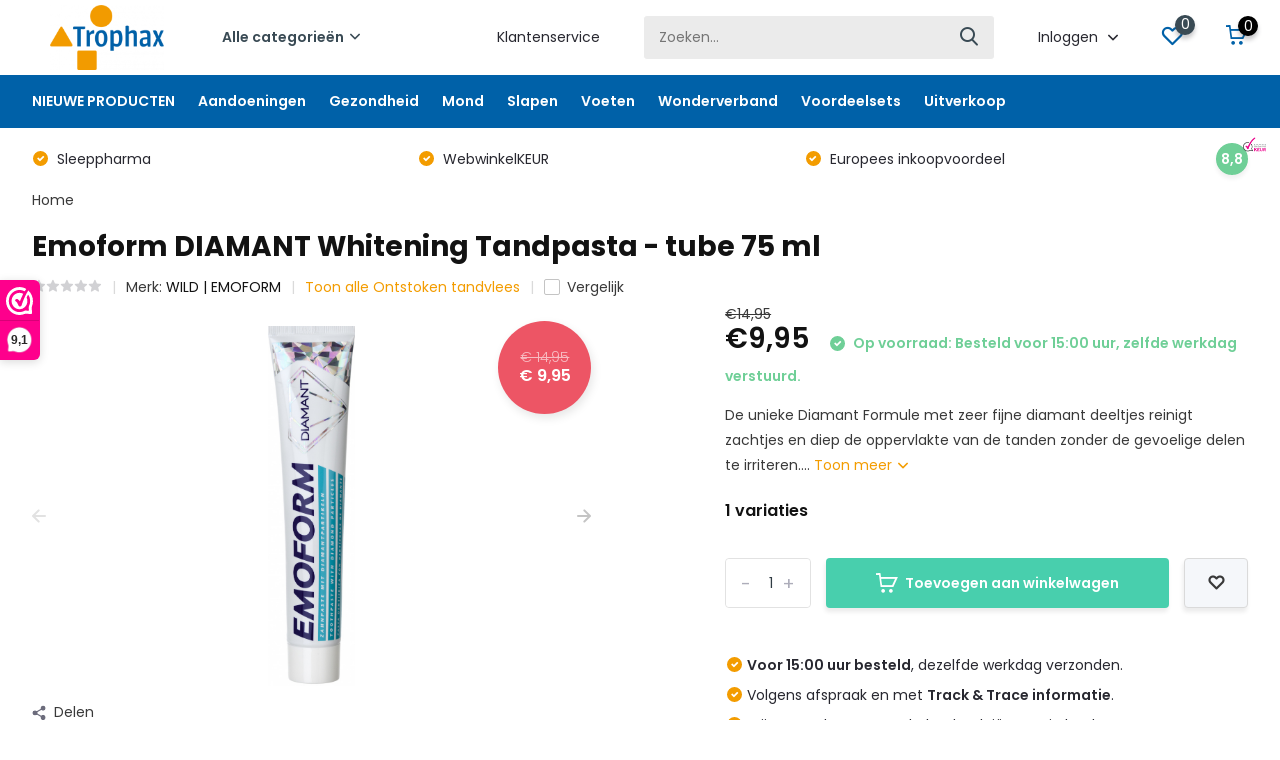

--- FILE ---
content_type: text/html;charset=utf-8
request_url: https://www.trophax.com/emoform-diamant-whitening-tandpasta-copy.html
body_size: 17199
content:
<!doctype html>
<html lang="nl" class="product-page enable-overflow">
	<head>
            <meta charset="utf-8"/>
<!-- [START] 'blocks/head.rain' -->
<!--

  (c) 2008-2026 Lightspeed Netherlands B.V.
  http://www.lightspeedhq.com
  Generated: 01-02-2026 @ 09:54:42

-->
<link rel="canonical" href="https://www.trophax.com/emoform-diamant-whitening-tandpasta-copy.html"/>
<link rel="alternate" href="https://www.trophax.com/index.rss" type="application/rss+xml" title="Nieuwe producten"/>
<meta name="robots" content="noodp,noydir"/>
<meta name="google-site-verification" content="WGL5L2ZQrUxqt0spMV5Dacjj7ZvTKwSYtcvmkwS-Q90"/>
<meta property="og:url" content="https://www.trophax.com/emoform-diamant-whitening-tandpasta-copy.html?source=facebook"/>
<meta property="og:site_name" content="Trophax.com"/>
<meta property="og:title" content="EMOFORM DIAMANT tandpasta - tube 75 ml | Online bestellen"/>
<meta property="og:description" content="De unieke Diamant Formule met zeer fijne diamant deeltjes reinigt zachtjes en diep de oppervlakte van de tanden zonder de gevoelige delen te irriteren. Hier."/>
<meta property="og:image" content="https://cdn.webshopapp.com/shops/246928/files/402197981/wild-emoform-emoform-diamant-whitening-tandpasta-t.jpg"/>
<!--[if lt IE 9]>
<script src="https://cdn.webshopapp.com/assets/html5shiv.js?2025-02-20"></script>
<![endif]-->
<!-- [END] 'blocks/head.rain' -->
		<meta http-equiv="x-ua-compatible" content="ie=edge">
		<title>EMOFORM DIAMANT tandpasta - tube 75 ml | Online bestellen</title>
		<meta name="description" content="De unieke Diamant Formule met zeer fijne diamant deeltjes reinigt zachtjes en diep de oppervlakte van de tanden zonder de gevoelige delen te irriteren. Hier.">
		<meta name="keywords" content="EMOFORM DIAMANT tandpasta">
		<meta name="theme-color" content="#ffffff">
		<meta name="MobileOptimized" content="320">
		<meta name="HandheldFriendly" content="true">
		<meta name="viewport" content="width=device-width, initial-scale=1, initial-scale=1, minimum-scale=1, maximum-scale=1, user-scalable=no">
		<meta name="author" content="https://www.dmws.nl/">
		
		<link rel="preconnect" href="https://fonts.googleapis.com">
		<link rel="dns-prefetch" href="https://fonts.googleapis.com">
				<link rel="preconnect" href="//cdn.webshopapp.com/">
		<link rel="dns-prefetch" href="//cdn.webshopapp.com/">
    
    		<link rel="preload" href="https://fonts.googleapis.com/css?family=Poppins:300,400,500,600,700,800,900%7CPoppins:300,400,500,600,700,800,900&display=swap" as="style">
    <link rel="preload" href="https://cdn.webshopapp.com/shops/246928/themes/171530/assets/owl-carousel-min.css?2026012015335820210105160919" as="style">
    <link rel="preload" href="https://cdn.webshopapp.com/shops/246928/themes/171530/assets/fancybox.css?2026012015335820210105160919" as="style">
    <link rel="preload" href="https://cdn.webshopapp.com/shops/246928/themes/171530/assets/icomoon.css?2026012015335820210105160919" as="style">
    <link rel="preload" href="https://cdn.webshopapp.com/shops/246928/themes/171530/assets/compete.css?2026012015335820210105160919" as="style">
    <link rel="preload" href="https://cdn.webshopapp.com/shops/246928/themes/171530/assets/custom.css?2026012015335820210105160919" as="style">
    
    <link rel="preload" href="https://cdn.webshopapp.com/shops/246928/themes/171530/assets/jquery-3-4-1-min.js?2026012015335820210105160919" as="script">
    <link rel="preload" href="https://cdn.webshopapp.com/shops/246928/themes/171530/assets/jquery-ui.js?2026012015335820210105160919" as="script">
    <link rel="preload" href="https://cdn.webshopapp.com/shops/246928/themes/171530/assets/js-cookie-min.js?2026012015335820210105160919" as="script">
    <link rel="preload" href="https://cdn.webshopapp.com/shops/246928/themes/171530/assets/owl-carousel-min.js?2026012015335820210105160919" as="script">
    <link rel="preload" href="https://cdn.webshopapp.com/shops/246928/themes/171530/assets/fancybox.js?2026012015335820210105160919" as="script">
    <link rel="preload" href="https://cdn.webshopapp.com/shops/246928/themes/171530/assets/lazyload.js?2026012015335820210105160919" as="script">
    <link rel="preload" href="https://cdn.webshopapp.com/assets/gui.js?2025-02-20" as="script">
    <link rel="preload" href="https://cdn.webshopapp.com/shops/246928/themes/171530/assets/script.js?2026012015335820210105160919" as="script">
    <link rel="preload" href="https://cdn.webshopapp.com/shops/246928/themes/171530/assets/custom.js?2026012015335820210105160919" as="script">
        
    <link href="https://fonts.googleapis.com/css?family=Poppins:300,400,500,600,700,800,900%7CPoppins:300,400,500,600,700,800,900&display=swap" rel="stylesheet" type="text/css">
    <link rel="stylesheet" href="https://cdn.webshopapp.com/shops/246928/themes/171530/assets/owl-carousel-min.css?2026012015335820210105160919" type="text/css">
    <link rel="stylesheet" href="https://cdn.webshopapp.com/shops/246928/themes/171530/assets/fancybox.css?2026012015335820210105160919" type="text/css">
    <link rel="stylesheet" href="https://cdn.webshopapp.com/shops/246928/themes/171530/assets/icomoon.css?2026012015335820210105160919" type="text/css">
    <link rel="stylesheet" href="https://cdn.webshopapp.com/shops/246928/themes/171530/assets/compete.css?2026012015335820210105160919" type="text/css">
    <link rel="stylesheet" href="https://cdn.webshopapp.com/shops/246928/themes/171530/assets/custom.css?2026012015335820210105160919" type="text/css">
    
    <script src="https://cdn.webshopapp.com/shops/246928/themes/171530/assets/jquery-3-4-1-min.js?2026012015335820210105160919"></script>

		<link rel="icon" type="image/x-icon" href="https://cdn.webshopapp.com/shops/246928/themes/171530/v/600062/assets/favicon.ico?20210321182022">
		<link rel="apple-touch-icon" href="https://cdn.webshopapp.com/shops/246928/themes/171530/v/600062/assets/favicon.ico?20210321182022">
    
    <meta name="msapplication-config" content="https://cdn.webshopapp.com/shops/246928/themes/171530/assets/browserconfig.xml?2026012015335820210105160919">
<meta property="og:title" content="EMOFORM DIAMANT tandpasta - tube 75 ml | Online bestellen">
<meta property="og:type" content="website"> 
<meta property="og:site_name" content="Trophax.com">
<meta property="og:url" content="https://www.trophax.com/">
<meta property="og:image" content="https://cdn.webshopapp.com/shops/246928/files/402197981/1000x1000x2/wild-emoform-emoform-diamant-whitening-tandpasta-t.jpg">
<meta name="twitter:title" content="EMOFORM DIAMANT tandpasta - tube 75 ml | Online bestellen">
<meta name="twitter:description" content="De unieke Diamant Formule met zeer fijne diamant deeltjes reinigt zachtjes en diep de oppervlakte van de tanden zonder de gevoelige delen te irriteren. Hier.">
<meta name="twitter:site" content="Trophax.com">
<meta name="twitter:card" content="https://cdn.webshopapp.com/shops/246928/themes/171530/assets/logo.png?20250804161213">
<meta name="twitter:image" content="https://cdn.webshopapp.com/shops/246928/themes/171530/v/599433/assets/big-block-bg.jpg?20210320155756">
<script type="application/ld+json">
  [
        {
      "@context": "http://schema.org",
      "@type": "Product", 
      "name": "WILD | EMOFORM Emoform DIAMANT Whitening Tandpasta - tube 75 ml",
      "url": "https://www.trophax.com/emoform-diamant-whitening-tandpasta-copy.html",
      "brand": {
        "@type": "Brand",
        "name": "WILD | EMOFORM"
      },      "description": "De unieke Diamant Formule met zeer fijne diamant deeltjes reinigt zachtjes en diep de oppervlakte van de tanden zonder de gevoelige delen te irriteren. Hier.",      "image": "https://cdn.webshopapp.com/shops/246928/files/402197981/300x250x2/wild-emoform-emoform-diamant-whitening-tandpasta-t.jpg",      "gtin13": "7611841701396",      "mpn": "900620-1",      "sku": "7611841701396",      "offers": {
        "@type": "Offer",
        "price": "9.95",        "url": "https://www.trophax.com/emoform-diamant-whitening-tandpasta-copy.html",
        "priceValidUntil": "2027-02-01",
        "priceCurrency": "EUR",
          "availability": "https://schema.org/InStock",
          "inventoryLevel": "10"
              }
          },
        {
      "@context": "http://schema.org/",
      "@type": "Organization",
      "url": "https://www.trophax.com/",
      "name": "Trophax.com",
      "legalName": "Trophax.com",
      "description": "De unieke Diamant Formule met zeer fijne diamant deeltjes reinigt zachtjes en diep de oppervlakte van de tanden zonder de gevoelige delen te irriteren. Hier.",
      "logo": "https://cdn.webshopapp.com/shops/246928/themes/171530/assets/logo.png?20250804161213",
      "image": "https://cdn.webshopapp.com/shops/246928/themes/171530/v/599433/assets/big-block-bg.jpg?20210320155756",
      "contactPoint": {
        "@type": "ContactPoint",
        "contactType": "Customer service",
        "telephone": "+3120-8225110"
      },
      "address": {
        "@type": "PostalAddress",
        "streetAddress": "Olympiadelaan 32, Amstelveen",
        "addressLocality": "Postbus 995, 1180 AZ  Amstelveen - The Netherlands",
        "postalCode": "&lt;b&gt;Postadres:&lt;/b&gt;",
        "addressCountry": "NL"
      }
      ,
      "aggregateRating": {
          "@type": "AggregateRating",
          "bestRating": "10",          "worstRating": "1",
          "ratingValue": "WebwinkelKEUR",          "reviewCount": "9,1",          "url":"https://www.webwinkelkeur.nl/webshop/Trophax_1202704"
      }
         
    },
    { 
      "@context": "http://schema.org", 
      "@type": "WebSite", 
      "url": "https://www.trophax.com/", 
      "name": "Trophax.com",
      "description": "De unieke Diamant Formule met zeer fijne diamant deeltjes reinigt zachtjes en diep de oppervlakte van de tanden zonder de gevoelige delen te irriteren. Hier.",
      "author": [
        {
          "@type": "Organization",
          "url": "https://www.dmws.nl/",
          "name": "DMWS B.V.",
          "address": {
            "@type": "PostalAddress",
            "streetAddress": "Klokgebouw 195 (Strijp-S)",
            "addressLocality": "Eindhoven",
            "addressRegion": "NB",
            "postalCode": "5617 AB",
            "addressCountry": "NL"
          }
        }
      ]
    }
  ]
</script>    
	</head>
	<body>
    <ul class="hidden-data hidden"><li>246928</li><li>171530</li><li>nee</li><li>nl</li><li>live</li><li>Info//Trophax/com</li><li>https://www.trophax.com/</li></ul><header id="top" class="scroll-active"><div class="top-wrap fixed default"><section class="main pos-r"><div class="container pos-r"><div class="d-flex align-center justify-between"><div class="d-flex align-center"><div id="mobile-menu-btn" class="d-none show-1000"><div class="hamburger"><span></span><span></span><span></span><span></span></div></div><a href="https://www.trophax.com/account/login/" class="hidden show-575-flex"><i class="icon-login"></i></a><div id="logo" class="d-flex align-center"><a href="https://www.trophax.com/" accesskey="h"><img class="hide-1000 desktop-logo" src="https://cdn.webshopapp.com/shops/246928/themes/171530/assets/logo.png?20250804161213" alt="Trophax.com" height="75" width="150" /><img class="d-none show-1000 mobile-logo" src="https://cdn.webshopapp.com/shops/246928/themes/171530/v/599339/assets/logo-mobile.png?20210320151238" alt="Trophax.com" height="75" width="150" /></a><div id="catbtn" class="hide-1000 btn-wrap"><a href="https://www.trophax.com/catalog/" class="btn">Alle categorieën <i class="icon-arrow-down"></i></a><div class="categorymenu"><div class="wrap d-flex"><ul class="maincategories"><li data-attribute="nieuwe-producten"><a href="https://www.trophax.com/nieuwe-producten/">NIEUWE PRODUCTEN <i class="icon-arrow-right"></i></a></li><li data-attribute="aandoeningen"><a href="https://www.trophax.com/aandoeningen/">Aandoeningen <i class="icon-arrow-right"></i></a></li><li data-attribute="gezondheid"><a href="https://www.trophax.com/gezondheid/">Gezondheid <i class="icon-arrow-right"></i></a></li><li data-attribute="mond"><a href="https://www.trophax.com/mond/">Mond <i class="icon-arrow-right"></i></a></li><li data-attribute="slapen"><a href="https://www.trophax.com/slapen/">Slapen <i class="icon-arrow-right"></i></a></li><li data-attribute="voeten"><a href="https://www.trophax.com/voeten/">Voeten <i class="icon-arrow-right"></i></a></li><li data-attribute="wonderverband"><a href="https://www.trophax.com/wonderverband/">Wonderverband <i class="icon-arrow-right"></i></a></li><li data-attribute="voordeelsets"><a href="https://www.trophax.com/voordeelsets/">Voordeelsets <i class="icon-arrow-right"></i></a></li><li><a href="https://www.trophax.com/catalog/" class="more">Bekijk alle categorieën</a></li></ul><div class="subcategories"><div class="wrapper" data-category="nieuwe-producten"><h4>NIEUWE PRODUCTEN</h4></div><div class="wrapper" data-category="aandoeningen"><h4>Aandoeningen</h4><ul><li class="sub"><a href="https://www.trophax.com/aandoeningen/snurken-apneu/">Snurken &amp; Apneu</a></li></ul><ul><li class="sub"><a href="https://www.trophax.com/aandoeningen/tandenknarsen-bruxisme/">Tandenknarsen | Bruxisme</a></li></ul><ul><li class="sub"><a href="https://www.trophax.com/aandoeningen/gevoelige-tanden/">Gevoelige tanden</a></li></ul><ul><li class="sub"><a href="https://www.trophax.com/aandoeningen/ontstoken-tandvlees/">Ontstoken tandvlees</a></li></ul><ul><li class="sub"><a href="https://www.trophax.com/aandoeningen/zweetvoeten/">Zweetvoeten</a></li></ul><ul><li class="sub"><a href="https://www.trophax.com/aandoeningen/ademhalingsproblemen/">Ademhalingsproblemen</a></li></ul><ul><li class="sub"><a href="https://www.trophax.com/aandoeningen/wonden-bij-mens-en-dier/">Wonden bij Mens en Dier</a></li></ul></div><div class="wrapper" data-category="gezondheid"><h4>Gezondheid</h4><ul><li class="sub"><a href="https://www.trophax.com/gezondheid/zoutinhalator/">Zoutinhalator</a></li></ul></div><div class="wrapper" data-category="mond"><h4>Mond</h4><ul><li class="sub"><a href="https://www.trophax.com/mond/wild-pharma/">WILD-Pharma</a></li></ul><ul><li class="sub"><a href="https://www.trophax.com/mond/mondverzorging/">Mondverzorging</a></li><ul><li><a href="https://www.trophax.com/mond/mondverzorging/tandpasta/">Tandpasta</a></li><li><a href="https://www.trophax.com/mond/mondverzorging/mondwater/">Mondwater </a></li></ul></ul><ul><li class="sub"><a href="https://www.trophax.com/mond/gebitsbescherming/">Gebitsbescherming</a></li><ul><li><a href="https://www.trophax.com/mond/gebitsbescherming/gebitsbeschermers-universeel/">Gebitsbeschermers universeel</a></li><li><a href="https://www.trophax.com/mond/gebitsbescherming/reiniging-en-onderhoud-sportbitje/">Reiniging en onderhoud sportbitje</a></li><li><a href="https://www.trophax.com/mond/gebitsbescherming/sportbitje-op-maat/">Sportbitje op maat</a></li></ul></ul></div><div class="wrapper" data-category="slapen"><h4>Slapen</h4><ul><li class="sub"><a href="https://www.trophax.com/slapen/snurken/">Snurken</a></li><ul><li><a href="https://www.trophax.com/slapen/snurken/snurkbeugel-self-fit/">Snurkbeugel Self-Fit</a></li><li><a href="https://www.trophax.com/slapen/snurken/snurkbeugel-op-maat/">Snurkbeugel op Maat</a></li><li><a href="https://www.trophax.com/slapen/snurken/anti-snurk-kinband/">Anti-Snurk Kinband</a></li><li><a href="https://www.trophax.com/slapen/snurken/reiniging-snurkbeugel/">Reiniging Snurkbeugel</a></li></ul></ul><ul><li class="sub"><a href="https://www.trophax.com/slapen/tandenknarsen/">Tandenknarsen</a></li><ul><li><a href="https://www.trophax.com/slapen/tandenknarsen/knarsbitje-universeel/">Knarsbitje universeel</a></li><li><a href="https://www.trophax.com/slapen/tandenknarsen/reiniging-en-onderhoud-knarsbitje/">Reiniging en onderhoud knarsbitje</a></li><li><a href="https://www.trophax.com/slapen/tandenknarsen/knarsbitjecom-op-maat/">Knarsbitje.com op maat</a></li></ul></ul></div><div class="wrapper" data-category="voeten"><h4>Voeten</h4><ul><li class="sub"><a href="https://www.trophax.com/voeten/zweetvoeten-spray/">Zweetvoeten Spray</a></li></ul><ul><li class="sub"><a href="https://www.trophax.com/voeten/zweetvoeten/">Zweetvoeten</a></li></ul></div><div class="wrapper" data-category="wonderverband"><h4>Wonderverband</h4></div><div class="wrapper" data-category="voordeelsets"><h4>Voordeelsets</h4></div><div class="wrapper" data-category="uitverkoop"><h4>Uitverkoop</h4></div></div></div></div></div></div></div><div class="d-flex align-center justify-end top-nav"><a href="/service/" class="hide-1000">Klantenservice</a><div id="showSearch" class="hide-575"><input type="search" value="" placeholder="Zoeken..."><button type="submit" title="Zoeken" disabled="disabled"><i class="icon-search"></i></button></div><div class="login with-drop hide-575"><a href="https://www.trophax.com/account/login/"><span>Inloggen <i class="icon-arrow-down"></i></span></a><div class="dropdown"><form method="post" id="formLogin" action="https://www.trophax.com/account/loginPost/?return=https://www.trophax.com/emoform-diamant-whitening-tandpasta-copy.html"><h3>Inloggen</h3><p>Maak bestellen nóg makkelijker!</p><div><label for="formLoginEmail">E-mailadres<span class="c-negatives">*</span></label><input type="email" id="formLoginEmail" name="email" placeholder="E-mailadres" autocomplete='email' tabindex=1 required></div><div><label for="formLoginPassword">Wachtwoord</label><a href="https://www.trophax.com/account/password/" class="forgot" tabindex=6>Wachtwoord vergeten?</a><input type="password" id="formLoginPassword" name="password" placeholder="Wachtwoord" autocomplete="current-password" tabindex=2 required></div><div><input type="hidden" name="key" value="cd81b35dad23b01db988ae3dee87ab0f" /><input type="hidden" name="type" value="login" /><button type="submit" onclick="$('#formLogin').submit(); return false;" class="btn" tabindex=3>Inloggen</button></div></form><div><p class="register">Nog geen account? <a href="https://www.trophax.com/account/register/" tabindex=5>Account aanmaken</a></p></div></div></div><div class="favorites"><a href="https://www.trophax.com/account/wishlist/" class="count"><span class="items" data-wishlist-items="">0</span><i class="icon-wishlist"></i></a></div><div class="cart with-drop"><a href="https://www.trophax.com/cart/" class="count"><span>0</span><i class="icon-cart"></i></a><div class="dropdown"><h3>Winkelwagen</h3><i class="icon-close hidden show-575"></i><p>Uw winkelwagen is leeg</p></div></div></div></div></div><div class="search-autocomplete"><div id="searchExpanded"><div class="container pos-r d-flex align-center"><form action="https://www.trophax.com/search/" method="get" id="formSearch"  class="search-form d-flex align-center"  data-search-type="desktop"><span onclick="$(this).closest('form').submit();" title="Zoeken" class="search-icon"><i class="icon-search"></i></span><input type="text" name="q" autocomplete="off"  value="" placeholder="Zoeken" class="standard-input" data-input="desktop"/></form><div class="close hide-575">Sluiten</div></div><div class="overlay hide-575"></div></div><div class="container pos-r"><div id="searchResults" class="results-wrap with-filter with-cats" data-search-type="desktop"><div class="close"><i class="icon-close"></i></div><h4>Categorieën</h4><div class="categories hidden"><ul class="d-flex"></ul></div><div class="d-flex justify-between"><div class="filter-scroll-wrap"><div class="filter-scroll"><div class="subtitle title-font">Filters</div><form data-search-type="desktop"><div class="filter-boxes"><div class="filter-wrap sort"><select name="sort" class="custom-select"></select></div></div><div class="filter-boxes custom-filters"></div></form></div></div><ul class="search-products products-livesearch"></ul></div><div class="more"><a href="#" class="btn accent">Bekijk alle resultaten <span>(0)</span></a></div></div></div></div></section><section id="menu" class="hide-1000 megamenu"><div class="container"><nav class="menu"><ul class="d-flex align-center"><li class="item"><a class="itemLink" href="https://www.trophax.com/nieuwe-producten/" title="NIEUWE PRODUCTEN">NIEUWE PRODUCTEN</a></li><li class="item has-children"><a class="itemLink" href="https://www.trophax.com/aandoeningen/" title="Aandoeningen">Aandoeningen</a><ul class="subnav"><li class="count">8 producten in Aandoeningen</li><li class="subitem"><a class="subitemLink " href="https://www.trophax.com/aandoeningen/snurken-apneu/" title="Snurken &amp; Apneu">Snurken &amp; Apneu</a></li><li class="subitem"><a class="subitemLink " href="https://www.trophax.com/aandoeningen/tandenknarsen-bruxisme/" title="Tandenknarsen | Bruxisme">Tandenknarsen | Bruxisme</a></li><li class="subitem"><a class="subitemLink " href="https://www.trophax.com/aandoeningen/gevoelige-tanden/" title="Gevoelige tanden">Gevoelige tanden</a></li><li class="subitem"><a class="subitemLink " href="https://www.trophax.com/aandoeningen/ontstoken-tandvlees/" title="Ontstoken tandvlees">Ontstoken tandvlees</a></li><li class="subitem"><a class="subitemLink " href="https://www.trophax.com/aandoeningen/zweetvoeten/" title="Zweetvoeten">Zweetvoeten</a></li><li class="subitem"><a class="subitemLink " href="https://www.trophax.com/aandoeningen/ademhalingsproblemen/" title="Ademhalingsproblemen">Ademhalingsproblemen</a></li><li class="subitem"><a class="subitemLink " href="https://www.trophax.com/aandoeningen/wonden-bij-mens-en-dier/" title="Wonden bij Mens en Dier">Wonden bij Mens en Dier</a></li></ul></li><li class="item has-children"><a class="itemLink" href="https://www.trophax.com/gezondheid/" title="Gezondheid">Gezondheid</a><ul class="subnav"><li class="count">1 producten in Gezondheid</li><li class="subitem"><a class="subitemLink " href="https://www.trophax.com/gezondheid/zoutinhalator/" title="Zoutinhalator">Zoutinhalator</a></li></ul></li><li class="item has-children"><a class="itemLink" href="https://www.trophax.com/mond/" title="Mond">Mond</a><ul class="subnav"><li class="count">26 producten in Mond</li><li class="subitem"><a class="subitemLink " href="https://www.trophax.com/mond/wild-pharma/" title="WILD-Pharma">WILD-Pharma</a></li><li class="subitem has-children"><a class="subitemLink " href="https://www.trophax.com/mond/mondverzorging/" title="Mondverzorging">Mondverzorging</a><ul class="subsubnav"><li class="subitem"><a class="subitemLink" href="https://www.trophax.com/mond/mondverzorging/tandpasta/" title="Tandpasta">Tandpasta</a></li><li class="subitem"><a class="subitemLink" href="https://www.trophax.com/mond/mondverzorging/mondwater/" title="Mondwater ">Mondwater </a></li></ul></li><li class="subitem has-children"><a class="subitemLink " href="https://www.trophax.com/mond/gebitsbescherming/" title="Gebitsbescherming">Gebitsbescherming</a><ul class="subsubnav"><li class="subitem"><a class="subitemLink" href="https://www.trophax.com/mond/gebitsbescherming/gebitsbeschermers-universeel/" title="Gebitsbeschermers universeel">Gebitsbeschermers universeel</a></li><li class="subitem"><a class="subitemLink" href="https://www.trophax.com/mond/gebitsbescherming/reiniging-en-onderhoud-sportbitje/" title="Reiniging en onderhoud sportbitje">Reiniging en onderhoud sportbitje</a></li><li class="subitem"><a class="subitemLink" href="https://www.trophax.com/mond/gebitsbescherming/sportbitje-op-maat/" title="Sportbitje op maat">Sportbitje op maat</a></li></ul></li></ul></li><li class="item has-children"><a class="itemLink" href="https://www.trophax.com/slapen/" title="Slapen">Slapen</a><ul class="subnav"><li class="count">41 producten in Slapen</li><li class="subitem has-children"><a class="subitemLink " href="https://www.trophax.com/slapen/snurken/" title="Snurken">Snurken</a><ul class="subsubnav"><li class="subitem"><a class="subitemLink" href="https://www.trophax.com/slapen/snurken/snurkbeugel-self-fit/" title="Snurkbeugel Self-Fit">Snurkbeugel Self-Fit</a></li><li class="subitem"><a class="subitemLink" href="https://www.trophax.com/slapen/snurken/snurkbeugel-op-maat/" title="Snurkbeugel op Maat">Snurkbeugel op Maat</a></li><li class="subitem"><a class="subitemLink" href="https://www.trophax.com/slapen/snurken/anti-snurk-kinband/" title="Anti-Snurk Kinband">Anti-Snurk Kinband</a></li><li class="subitem"><a class="subitemLink" href="https://www.trophax.com/slapen/snurken/reiniging-snurkbeugel/" title="Reiniging Snurkbeugel">Reiniging Snurkbeugel</a></li></ul></li><li class="subitem has-children"><a class="subitemLink " href="https://www.trophax.com/slapen/tandenknarsen/" title="Tandenknarsen">Tandenknarsen</a><ul class="subsubnav"><li class="subitem"><a class="subitemLink" href="https://www.trophax.com/slapen/tandenknarsen/knarsbitje-universeel/" title="Knarsbitje universeel">Knarsbitje universeel</a></li><li class="subitem"><a class="subitemLink" href="https://www.trophax.com/slapen/tandenknarsen/reiniging-en-onderhoud-knarsbitje/" title="Reiniging en onderhoud knarsbitje">Reiniging en onderhoud knarsbitje</a></li><li class="subitem"><a class="subitemLink" href="https://www.trophax.com/slapen/tandenknarsen/knarsbitjecom-op-maat/" title="Knarsbitje.com op maat">Knarsbitje.com op maat</a></li></ul></li></ul></li><li class="item has-children"><a class="itemLink" href="https://www.trophax.com/voeten/" title="Voeten">Voeten</a><ul class="subnav"><li class="count">2 producten in Voeten</li><li class="subitem"><a class="subitemLink " href="https://www.trophax.com/voeten/zweetvoeten-spray/" title="Zweetvoeten Spray">Zweetvoeten Spray</a></li><li class="subitem"><a class="subitemLink " href="https://www.trophax.com/voeten/zweetvoeten/" title="Zweetvoeten">Zweetvoeten</a></li></ul></li><li class="item"><a class="itemLink" href="https://www.trophax.com/wonderverband/" title="Wonderverband">Wonderverband</a></li><li class="item"><a class="itemLink" href="https://www.trophax.com/voordeelsets/" title="Voordeelsets">Voordeelsets</a></li><li class="item"><a class="itemLink" href="https://www.trophax.com/uitverkoop/" title="Uitverkoop">Uitverkoop</a></li></ul></nav></div></section><div id="mobileMenu" class="hide"><div class="wrap"><ul><li class="other"><a href="https://www.trophax.com/nieuwe-producten/" title="NIEUW!" class="itemLink">NIEUW!</a></li><li class="other"><a href="https://www.trophax.com/aandoeningen/" title="Aandoeningen" class="itemLink">Aandoeningen</a></li><li class="other"><a href="https://www.trophax.com/brands/saltpipe/" title="Gezondheid" class="itemLink">Gezondheid</a></li><li class="other"><a href="https://www.trophax.com/mond/" title="Mond" class="itemLink">Mond</a></li><li class="other"><a href="https://www.trophax.com/slapen/" title="Slapen" class="itemLink">Slapen</a></li><li class="other"><a href="https://www.trophax.com/brands/pedifresh-zweetvoeten-spray/" title="Voeten" class="itemLink">Voeten</a></li><li class="other"><a href="https://www.trophax.com/" title="Verband" class="itemLink">Verband</a></li><li class="other"><a href="https://www.trophax.com/voordeelsets/" title="Voordeelsets" class="itemLink">Voordeelsets</a></li><li class="other"><a href="https://www.trophax.com/brands/" title="Merken" class="itemLink">Merken</a></li><li class="other"><a href="/service/">Klantenservice</a></li><li class="other"><a href="https://www.trophax.com/account/login/">Inloggen</a></li></ul></div></div></div><div class="below-main"></div><div class="usps"><div class="container"><div class="d-flex align-center justify-between"><ul class="d-flex align-center usps-slider owl-carousel"><li class="announcement"><a href="https://www.trophax.com/service/about/">A .COMpany for your  <b>health | wellness | well-being</b></a></li><li><i class="icon-check-white"></i>
                                                  Sleeppharma
                                            </li><li><i class="icon-check-white"></i>
                                                  WebwinkelKEUR
                                              </li><li><i class="icon-check-white"></i>
                                                  Europees inkoopvoordeel
                                              </li></ul><ul><li class="feedback-company hide-575"><a href="https://www.webwinkelkeur.nl/webshop/Trophax_1202704" target="_blank"><span>8,8</span><img class="lazy" src="https://cdn.webshopapp.com/shops/246928/themes/171530/assets/lazy-preload.jpg?2026012015335820210105160919" data-src="https://cdn.webshopapp.com/shops/246928/themes/171530/v/599396/assets/feedback-image.png?20210320153725" alt="Feedback widget" height="23" width="23" /></a></li></ul></div></div></div></header><nav class="breadcrumbs"><div class="container"><ol class="d-flex hide-575"><li><a href="https://www.trophax.com/">Home</a></li></ol><ol class="hidden show-575-flex"><li><i class="icon-arrow-right"></i><a href="https://www.trophax.com/">Home</a></li></ol></div></nav><section id="product"><div class="container"><header class="title"><h1>Emoform DIAMANT Whitening Tandpasta - tube 75 ml</h1><div class="meta"><div class="stars"><a href="#reviews"><i class="icon-star-grey"></i><i class="icon-star-grey"></i><i class="icon-star-grey"></i><i class="icon-star-grey"></i><i class="icon-star-grey"></i></a></div><div class="brand">Merk: <a href="https://www.trophax.com/brands/wild-emoform/">WILD | EMOFORM</a></div><div class="link"><a href="https://www.trophax.com/aandoeningen/ontstoken-tandvlees/">Toon alle Ontstoken tandvlees</a></div><div class="check hide-575"><label for="add_compare_134464321" class="compare d-flex align-center"><input class="compare-check" id="add_compare_134464321" type="checkbox" value="" data-add-url="https://www.trophax.com/compare/add/265978045/" data-del-url="https://www.trophax.com/compare/delete/265978045/" data-id="134464321" ><span class="checkmark"></span><i class="icon-check-white"></i> Vergelijk
              </label></div></div></header><article class="content d-flex justify-between"><a href="https://www.trophax.com/account/" class="add-to-wishlist hidden show-575-flex"><i class="icon-wishlist"></i></a><div class="gallery"><div class="featured"><div class="price hide-575"><div class="line-through">€ 14,95</div><div class="current">€ 9,95</div></div><div class="owl-carousel product-img-main"><div class="item"><img class="lazy" height="360" src="https://cdn.webshopapp.com/shops/246928/themes/171530/assets/lazy-preload.jpg?2026012015335820210105160919" data-src="https://cdn.webshopapp.com/shops/246928/files/402197981/wild-emoform-emoform-diamant-whitening-tandpasta-t.jpg" alt="Emoform DIAMANT Whitening Tandpasta - tube 75 ml"></div><div class="item"><img class="lazy" height="360" src="https://cdn.webshopapp.com/shops/246928/themes/171530/assets/lazy-preload.jpg?2026012015335820210105160919" data-src="https://cdn.webshopapp.com/shops/246928/files/402197984/wild-emoform-emoform-diamant-whitening-tandpasta-t.jpg" alt="Emoform DIAMANT Whitening Tandpasta - tube 75 ml"></div><div class="item"><img class="lazy" height="360" src="https://cdn.webshopapp.com/shops/246928/themes/171530/assets/lazy-preload.jpg?2026012015335820210105160919" data-src="https://cdn.webshopapp.com/shops/246928/files/402197986/wild-emoform-emoform-diamant-whitening-tandpasta-t.jpg" alt="Emoform DIAMANT Whitening Tandpasta - tube 75 ml"></div><div class="item"><img class="lazy" height="360" src="https://cdn.webshopapp.com/shops/246928/themes/171530/assets/lazy-preload.jpg?2026012015335820210105160919" data-src="https://cdn.webshopapp.com/shops/246928/files/402197987/wild-emoform-emoform-diamant-whitening-tandpasta-t.jpg" alt="Emoform DIAMANT Whitening Tandpasta - tube 75 ml"></div><div class="item"><img class="lazy" height="360" src="https://cdn.webshopapp.com/shops/246928/themes/171530/assets/lazy-preload.jpg?2026012015335820210105160919" data-src="https://cdn.webshopapp.com/shops/246928/files/402197990/wild-emoform-emoform-diamant-whitening-tandpasta-t.jpg" alt="Emoform DIAMANT Whitening Tandpasta - tube 75 ml"></div><div class="item"><img class="lazy" height="360" src="https://cdn.webshopapp.com/shops/246928/themes/171530/assets/lazy-preload.jpg?2026012015335820210105160919" data-src="https://cdn.webshopapp.com/shops/246928/files/402197982/wild-emoform-emoform-diamant-whitening-tandpasta-t.jpg" alt="Emoform DIAMANT Whitening Tandpasta - tube 75 ml"></div></div><div class="share hide-768"><i class="icon-share"></i> Delen
            <ul class="list-social d-flex align-center"><li class="mail"><a href="/cdn-cgi/l/email-protection#[base64]"><i class="icon-email"></i></a></li><li class="fb"><a href="https://www.facebook.com/sharer/sharer.php?u=https://www.trophax.com/emoform-diamant-whitening-tandpasta-copy.html" target="_blank" rel="noopener"><i class="icon-facebook"></i></a></li><li class="tw"><a href="https://twitter.com/home?status=https://www.trophax.com/emoform-diamant-whitening-tandpasta-copy.html" target="_blank" rel="noopener"><i class="icon-twitter"></i></a></li><li class="whatsapp"><a href="https://api.whatsapp.com/send?text=Emoform DIAMANT Whitening Tandpasta - tube 75 ml%3A+https://www.trophax.com/emoform-diamant-whitening-tandpasta-copy.html" target="_blank" rel="noopener"><i class="icon-whatsapp"></i></a></li></ul></div><div class="product-img-nav d-flex align-center hide-575"><div class="owl-carousel product-thumbs"><div class="item"><img class="lazy" height="81" src="https://cdn.webshopapp.com/shops/246928/themes/171530/assets/lazy-preload.jpg?2026012015335820210105160919" data-src="https://cdn.webshopapp.com/shops/246928/files/402197981/162x162x2/wild-emoform-emoform-diamant-whitening-tandpasta-t.jpg" alt="Emoform DIAMANT Whitening Tandpasta - tube 75 ml"></div><div class="item"><img class="lazy" height="81" src="https://cdn.webshopapp.com/shops/246928/themes/171530/assets/lazy-preload.jpg?2026012015335820210105160919" data-src="https://cdn.webshopapp.com/shops/246928/files/402197984/162x162x2/wild-emoform-emoform-diamant-whitening-tandpasta-t.jpg" alt="Emoform DIAMANT Whitening Tandpasta - tube 75 ml"></div><div class="item"><img class="lazy" height="81" src="https://cdn.webshopapp.com/shops/246928/themes/171530/assets/lazy-preload.jpg?2026012015335820210105160919" data-src="https://cdn.webshopapp.com/shops/246928/files/402197986/162x162x2/wild-emoform-emoform-diamant-whitening-tandpasta-t.jpg" alt="Emoform DIAMANT Whitening Tandpasta - tube 75 ml"></div><div class="item"><img class="lazy" height="81" src="https://cdn.webshopapp.com/shops/246928/themes/171530/assets/lazy-preload.jpg?2026012015335820210105160919" data-src="https://cdn.webshopapp.com/shops/246928/files/402197987/162x162x2/wild-emoform-emoform-diamant-whitening-tandpasta-t.jpg" alt="Emoform DIAMANT Whitening Tandpasta - tube 75 ml"></div><div class="item"><img class="lazy" height="81" src="https://cdn.webshopapp.com/shops/246928/themes/171530/assets/lazy-preload.jpg?2026012015335820210105160919" data-src="https://cdn.webshopapp.com/shops/246928/files/402197990/162x162x2/wild-emoform-emoform-diamant-whitening-tandpasta-t.jpg" alt="Emoform DIAMANT Whitening Tandpasta - tube 75 ml"></div><div class="item"><img class="lazy" height="81" src="https://cdn.webshopapp.com/shops/246928/themes/171530/assets/lazy-preload.jpg?2026012015335820210105160919" data-src="https://cdn.webshopapp.com/shops/246928/files/402197982/162x162x2/wild-emoform-emoform-diamant-whitening-tandpasta-t.jpg" alt="Emoform DIAMANT Whitening Tandpasta - tube 75 ml"></div></div></div></div></div><div class="data"><div class="price"><div class="from"><span>€14,95</span></div><div class="for"><span>€9,95</span><span class="hurry"><i class="icon-check-white"></i>  Op voorraad: Besteld voor 15:00 uur, zelfde werkdag verstuurd.</span></div></div><div class="description">De unieke Diamant Formule met zeer fijne diamant deeltjes reinigt zachtjes en diep de oppervlakte van de tanden zonder de gevoelige delen te irriteren.... <a href="#description">Toon meer <i class="icon-arrow-down"></i></a></div><form action="https://www.trophax.com/cart/add/265978045/" id="product_configure_form" method="post" class="actions d-flex  hide-variant-dropdown"><div class="variations"><div class="heading">1 variaties <span class="light"></span></div></div><input type="hidden" name="bundle_id" id="product_configure_bundle_id" value=""><div class="cart d-flex align-center justify-between big qty-in-btn"><div class="qty"><input type="number" name="quantity" value="1" min="0" /><div class="change"><a href="javascript:;" onclick="updateQuantity('up');" class="up">+</a><a href="javascript:;" onclick="updateQuantity('down');" class="down">-</a></div></div><a href="javascript:;" onclick="$('#product_configure_form').submit();" class="btn addtocart icon hidden show-768-flex" title="Toevoegen aan winkelwagen"><i class="icon-cart"></i> Toevoegen aan winkelwagen</a><a href="javascript:;" onclick="$('#product_configure_form').submit();" class="btn addtocart icon hide-768" title="Toevoegen aan winkelwagen"><i class="icon-cart"></i> Toevoegen aan winkelwagen</a><a href="https://www.trophax.com/account/" class="btn grey icon add-to-wishlist hide-575"></a></div></form><div class="usps"><ul class="list"><li><i class="icon-check-white"></i><b>Voor 15:00 uur besteld</b>, dezelfde werkdag verzonden.</li><li><i class="icon-check-white"></i>Volgens afspraak en met <b>Track & Trace informatie</b>.</li><li><i class="icon-check-white"></i>Wij verzenden naar Nederland, België en Duitsland.</li><li><i class="icon-check-white"></i><b>Vertrouwd online kopen</b>, lid van WebwinkelKEUR.</li></ul></div><div class="check hidden show-575"><label for="add_compare_134464321" class="compare d-flex align-center"><input class="compare-check" id="add_compare_134464321" type="checkbox" value="" data-add-url="https://www.trophax.com/compare/add/265978045/" data-del-url="https://www.trophax.com/compare/delete/265978045/" data-id="134464321" ><span class="checkmark"></span><i class="icon-check-white"></i> Vergelijk
            </label></div></div></article></div><div class="popup gallery-popup"><div class="container d-flex align-center justify-center h-100"><div class="wrap"><i class="icon-close"></i><div class="images-wrap owl-carousel popup-images"><div class="item"><img class="lazy" height="600" width="600" src="https://cdn.webshopapp.com/shops/246928/themes/171530/assets/lazy-preload.jpg?2026012015335820210105160919" data-src="https://cdn.webshopapp.com/shops/246928/files/402197981/wild-emoform-emoform-diamant-whitening-tandpasta-t.jpg" alt="Emoform DIAMANT Whitening Tandpasta - tube 75 ml"></div><div class="item"><img class="lazy" height="600" width="600" src="https://cdn.webshopapp.com/shops/246928/themes/171530/assets/lazy-preload.jpg?2026012015335820210105160919" data-src="https://cdn.webshopapp.com/shops/246928/files/402197984/wild-emoform-emoform-diamant-whitening-tandpasta-t.jpg" alt="Emoform DIAMANT Whitening Tandpasta - tube 75 ml"></div><div class="item"><img class="lazy" height="600" width="600" src="https://cdn.webshopapp.com/shops/246928/themes/171530/assets/lazy-preload.jpg?2026012015335820210105160919" data-src="https://cdn.webshopapp.com/shops/246928/files/402197986/wild-emoform-emoform-diamant-whitening-tandpasta-t.jpg" alt="Emoform DIAMANT Whitening Tandpasta - tube 75 ml"></div><div class="item"><img class="lazy" height="600" width="600" src="https://cdn.webshopapp.com/shops/246928/themes/171530/assets/lazy-preload.jpg?2026012015335820210105160919" data-src="https://cdn.webshopapp.com/shops/246928/files/402197987/wild-emoform-emoform-diamant-whitening-tandpasta-t.jpg" alt="Emoform DIAMANT Whitening Tandpasta - tube 75 ml"></div><div class="item"><img class="lazy" height="600" width="600" src="https://cdn.webshopapp.com/shops/246928/themes/171530/assets/lazy-preload.jpg?2026012015335820210105160919" data-src="https://cdn.webshopapp.com/shops/246928/files/402197990/wild-emoform-emoform-diamant-whitening-tandpasta-t.jpg" alt="Emoform DIAMANT Whitening Tandpasta - tube 75 ml"></div><div class="item"><img class="lazy" height="600" width="600" src="https://cdn.webshopapp.com/shops/246928/themes/171530/assets/lazy-preload.jpg?2026012015335820210105160919" data-src="https://cdn.webshopapp.com/shops/246928/files/402197982/wild-emoform-emoform-diamant-whitening-tandpasta-t.jpg" alt="Emoform DIAMANT Whitening Tandpasta - tube 75 ml"></div></div><div class="owl-carousel popup-images-nav"><div class="item"><img class="lazy" height="81" src="https://cdn.webshopapp.com/shops/246928/themes/171530/assets/lazy-preload.jpg?2026012015335820210105160919" data-src="https://cdn.webshopapp.com/shops/246928/files/402197981/162x162x2/wild-emoform-emoform-diamant-whitening-tandpasta-t.jpg" alt="Emoform DIAMANT Whitening Tandpasta - tube 75 ml"></div><div class="item"><img class="lazy" height="81" src="https://cdn.webshopapp.com/shops/246928/themes/171530/assets/lazy-preload.jpg?2026012015335820210105160919" data-src="https://cdn.webshopapp.com/shops/246928/files/402197984/162x162x2/wild-emoform-emoform-diamant-whitening-tandpasta-t.jpg" alt="Emoform DIAMANT Whitening Tandpasta - tube 75 ml"></div><div class="item"><img class="lazy" height="81" src="https://cdn.webshopapp.com/shops/246928/themes/171530/assets/lazy-preload.jpg?2026012015335820210105160919" data-src="https://cdn.webshopapp.com/shops/246928/files/402197986/162x162x2/wild-emoform-emoform-diamant-whitening-tandpasta-t.jpg" alt="Emoform DIAMANT Whitening Tandpasta - tube 75 ml"></div><div class="item"><img class="lazy" height="81" src="https://cdn.webshopapp.com/shops/246928/themes/171530/assets/lazy-preload.jpg?2026012015335820210105160919" data-src="https://cdn.webshopapp.com/shops/246928/files/402197987/162x162x2/wild-emoform-emoform-diamant-whitening-tandpasta-t.jpg" alt="Emoform DIAMANT Whitening Tandpasta - tube 75 ml"></div><div class="item"><img class="lazy" height="81" src="https://cdn.webshopapp.com/shops/246928/themes/171530/assets/lazy-preload.jpg?2026012015335820210105160919" data-src="https://cdn.webshopapp.com/shops/246928/files/402197990/162x162x2/wild-emoform-emoform-diamant-whitening-tandpasta-t.jpg" alt="Emoform DIAMANT Whitening Tandpasta - tube 75 ml"></div><div class="item"><img class="lazy" height="81" src="https://cdn.webshopapp.com/shops/246928/themes/171530/assets/lazy-preload.jpg?2026012015335820210105160919" data-src="https://cdn.webshopapp.com/shops/246928/files/402197982/162x162x2/wild-emoform-emoform-diamant-whitening-tandpasta-t.jpg" alt="Emoform DIAMANT Whitening Tandpasta - tube 75 ml"></div></div></div></div></div></section><section id="product-content"><nav class="product-navigation hide-1000"><div class="container"><ul><li><a href="#description" class="active">Productomschrijving</a></li><li><a href="#reviews">Reviews</a></li><li><a href="#accessoires">Accessoires</a></li></ul></div></nav><div class="container"><section id="description" class="description d-flex justify-between w-50"><h3 class="hidden show-575">Productomschrijving<i class="icon-arrow-down"></i></h3><div class="desc-wrap"><div class="desc"><h3 class="hide-575">Productomschrijving</h3><div class="wrapper show"><div class="inner"><h2>Emoform DIAMANT Whitening Tandpasta - tube 75 ml</h2><p> </p><h2><img src="https://cdn.webshopapp.com/shops/246928/files/311766252/emoform-diamant-banner.jpg" alt="" width="400" height="132" /></h2><p> </p><h2>Tandpasta met diamant-deeltjes</h2><p>De unieke Diamant Formule met zeer fijne diamant deeltjes reinigt zachtjes en diep de oppervlakte van de tanden zonder de gevoelige delen te irriteren.</p><ul><li>Herstelt zachtjes de originele witheid van de tanden</li><li>Helpt het tandglazuur beschermen en</li><li>versterken dankzij de verrijkte fluoride-formule die gaatjes voorkomen</li><li>Voor een natuurlijk witte glimlach zonder chemische of enzymbleekmiddelen</li></ul><p> </p><h2>EMOFORM DIAMANT tandpasta = NIEUW!</h2><p>In 2019 zijn de bestaande Emoform tandpasta’s (reeds meer dan 80 jaar op de Nederlandse markt verkrijgbaar) vernieuwd en is er een nieuwe versie geïntroduceerd, namelijk de Emoform Diamant met zeer fijngeslepen diamantstukjes. Deze nieuwe tandpasta voldoet niet alleen aan de bestaande eigenschappen maar reinigt ook nog eens het tandglazuur zonder irritaties of aantastingen maar maakt de tanden ook nog eens natuurlijk wit.<br /> </p><h2>Samenstelling EMOFORM® DIAMANT</h2><p>Glycerin, Silica, Propylene Glycol, Xylitol, PEG-8, PEG-40-Hydrogenated Castor Oil, Cocamidopropyl Betaine,Dipotassium Phosphate, Aroma, Sodium Chloride, Cellulose Gum, Rebaudioside A, Sodium Fluoride (1´ppm F), Diamond Powder, C.I. 42090, Limonene, RDA ca. 30, pH ca. 7</p><p> </p><h3>Indicaties:</h3><ul><li>Bij gevoelige tanden.</li><li>Bij gemakkelijk bloedend tandvlees.</li><li>Bij open tandhalzen.<br /> </li></ul><h2>Werking EMOFORM tandpasta:</h2><p>Talrijke studies* hebben bewezen dat kaliumnitraat een zeer effectief middel is tegen gevoelige tandhalzen. Dit gaf de wereldwijd gerespecteerde Amerikaanse voedings- en geneesmiddelen inspectie – de FDS – aanleiding om kaliumnitraat als enig werkzaam middel tegen gevoelige tandhals en tegen warmte-, koude-, zoet-, en zuurgevoeligheid te erkennen.</p><p>Bovendien bevat EMOFORM® hoge concentraties mineraalzouten waardoor plakvorming voorkomen wordt, de tandvleesoppervlakte verhardt, ontstoken en lichtbloedend tandvlees tegengegaan wordt en zodoende parodontitis wordt voorkomen. De hoge concentratie mineraalzouten heeft ook een remmende werking op bacteriëngroei.</p><p>Door de hoge concentratie aan anorganische zouten in EMOFORM®, wordt de pasta licht alkalisch, hetgeen ook invloed heeft op het speeksel. Dit licht alkalisch speeksel neutraliseert de door de bacteriën gevormde zuren die schadelijk zijn voor het gebit en cariës bevorderen.</p><p>De overige stoffen in EMOFORM® zorgen ervoor, dat gebit en tandvlees grondig worden gereinigd, zonder echter daarbij de glazuurlaag aan te tasten.</p><p>In Nederland is EMOFORM® verkrijgbaar in twee soorten, met en zonder fluoride.<br />Kaliumnitraat met fluoride is het enige middel dat door de FDA als werkzaam middel erkend wordt ter behandeling van gevoelige tanden en ter voorkoming van cariës.<br /> </p><h3>Gebruiksaanwijzing EMOFORM tandpasta:</h3><ul><li>Tanden en kiezen met een zachte tot middelharde borstel behandelen, bij voorkeur 3 maal daags na de maaltijd.</li><li>Bij sterke overgevoeligheid kan EMOFORM® met de vinger op het tandvlees worden aangebracht en licht worden ingemasseerd, waarbij met de pasta 1-2 minuten laat intrekken.</li><li>Niet geschikt voor kinderen onder de 12 jaar.<br /><br /> </li></ul><h3>EMOFORM® is verkrijgbaar bij uw drogist, apotheek, reformwinkel en webshops.</h3><p> <br /><sup>* de fabrikant is graag bereid u nadere informatie te verstrekken.</sup></p></div></div></div></div></section><section id="specs" class="w-50 dmws-specs"><h3>Specificaties<i class="icon-arrow-down hidden show-575"></i></h3><div><dl><div><dt>Artikelnummer
                <dd>900620-1</dd></div><div><dt>EAN
                <dd>7611841701396</dd></div></dl><p class="more d-none">Toon meer <i class="icon-arrow-down"></i></p><p class="more hidden">Toon minder <i class="icon-arrow-up-blue"></i></p></div></section><section id="reviews"><h3 class="hidden show-575">Reviews<i class="icon-arrow-down"></i></h3><div class="overview"><h3 class="hide-575">Reviews</h3><div class="rating"><div class="stars"><a href="#reviews"><i class="icon-star-grey"></i><i class="icon-star-grey"></i><i class="icon-star-grey"></i><i class="icon-star-grey"></i><i class="icon-star-grey"></i></a></div><span><strong>0</strong> from <strong>5</strong><span class="light">Based on 0 reviews</span></span></div><a href="https://www.trophax.com/account/review/134464321/" class="btn grey"><i class="icon-pencil"></i> Schrijf je eigen review</a></div><div><p>Er zijn nog geen reviews geschreven over dit product..</p></div></section><section id="share" class="hidden show-575"><h3>Delen<i class="icon-arrow-down"></i></h3><div class="share"><ul class="list-social d-flex align-center"><li class="mail"><a href="/cdn-cgi/l/email-protection#[base64]"><i class="icon-email"></i></a></li><li class="fb"><a href="https://www.facebook.com/sharer/sharer.php?u=https://www.trophax.com/emoform-diamant-whitening-tandpasta-copy.html" target="_blank" rel="noopener"><i class="icon-facebook"></i></a></li><li class="tw"><a href="https://twitter.com/home?status=https://www.trophax.com/emoform-diamant-whitening-tandpasta-copy.html" target="_blank" rel="noopener"><i class="icon-twitter"></i></a></li><li class="whatsapp"><a href="https://api.whatsapp.com/send?text=Emoform DIAMANT Whitening Tandpasta - tube 75 ml%3A+https://www.trophax.com/emoform-diamant-whitening-tandpasta-copy.html" target="_blank" rel="noopener"><i class="icon-whatsapp"></i></a></li></ul></div></section></div></section><section id="accessoires" class="mb-0"><div class="container d-flex align-center"><div class="content"><h3>Meteen mee bestellen, scheelt verzendkosten.</h3><p>Maak je aankoop  compleet</p></div><div class="slider-wrap"><div class="slider-articles plain" data-items=2><div class="article" data-url="https://www.trophax.com/emoform-sensitive-tandpasta.html"><a href="https://www.trophax.com/emoform-sensitive-tandpasta.html"><img class="owl-lazy lazy" data-src="https://cdn.webshopapp.com/shops/246928/files/444619470/170x120x2/image.jpg" alt="Emoform SENSITIVE Tandpasta met Fluor bij gevoelig tandvlees" height="130" width="185"></a><div class="description"><a href="https://www.trophax.com/emoform-sensitive-tandpasta.html" class="title">Emoform SENSITIVE Tandpasta met Fluor bij gevoelig tandvlees</a><div class="price d-flex align-center justify-center"><span class="current">€ 12,95</span></div></div><div class="actions d-flex justify-end"><!--               <div class="choose-variant"><select name="choose_variant" id="choose_variant"></select></div> --><a href="cart/add/212830142" class="btn addtocart"><i class="icon-cart"></i></a></div></div><div class="article" data-url="https://www.trophax.com/gum-care-tandpasta-tandvleesproblemen.html"><a href="https://www.trophax.com/gum-care-tandpasta-tandvleesproblemen.html"><img class="owl-lazy lazy" data-src="https://cdn.webshopapp.com/shops/246928/files/444619638/170x120x2/image.jpg" alt="Emoform GUM CARE Tandpasta zonder Fluor  bij tandvleesproblemen" height="130" width="185"></a><div class="description"><a href="https://www.trophax.com/gum-care-tandpasta-tandvleesproblemen.html" class="title">Emoform GUM CARE Tandpasta zonder Fluor  bij tandvleesproblemen</a><div class="price d-flex align-center justify-center"><span class="current">€ 12,95</span></div></div><div class="actions d-flex justify-end"><!--               <div class="choose-variant"><select name="choose_variant" id="choose_variant"></select></div> --><a href="cart/add/237639792" class="btn addtocart"><i class="icon-cart"></i></a></div></div></div></div></div></section><section id="add-to-cart" class="hide-575"><div class="container"><div class="product-wrap d-flex align-center justify-between"><div class="img"><img class="lazy" src="https://cdn.webshopapp.com/shops/246928/themes/171530/assets/lazy-preload.jpg?2026012015335820210105160919" data-src="https://cdn.webshopapp.com/shops/246928/files/402197981/image.jpg" alt="Emoform DIAMANT Whitening Tandpasta - tube 75 ml" height="120" width="120"></div><div class="price"><div class="from">€ 14,95</div><div class="for">€ 9,95</div></div><div class="text"><div class="title">Emoform DIAMANT Whitening Tandpasta - tube 75 ml</div><span class="stock hurry"><i class="icon-check-white"></i>  Op voorraad: Besteld voor 15:00 uur, zelfde werkdag verstuurd.</span></div><a href="javascript:;" onclick="$('#product_configure_form').submit();" class="btn addtocart icon" title="Toevoegen aan winkelwagen"><i class="icon-cart"></i> Toevoegen aan winkelwagen</a></div></div></section><section class="lastviewed mb-0"><div class="container"><h3 class="">Recent bekeken artikelen</h3><div class="slider-wrap pos-r"><div class="owl-carousel slider-recent-products"><a href="https://www.trophax.com/emoform-diamant-whitening-tandpasta-copy.html" class="product-short d-flex align-center" data-id="134464321"><div class="img"><img class="lazy" src="https://cdn.webshopapp.com/shops/246928/themes/171530/assets/lazy-preload.jpg?2026012015335820210105160919" data-src="https://cdn.webshopapp.com/shops/246928/files/402197981/340x260x2/image.jpg" alt="Emoform DIAMANT Whitening Tandpasta - tube 75 ml" width="170" height="130" /></div><div class="title">Emoform DIAMANT Whitening Tandpasta - tube 75 ml</div><div class="price d-flex align-center"><span class="prev">€ 14,95</span><span class="current">€ 9,95</span></div></a></div><div class="shadows d-flex"></div></div></div></section><script data-cfasync="false" src="/cdn-cgi/scripts/5c5dd728/cloudflare-static/email-decode.min.js"></script><script type="text/javascript">
  jQuery(function ($) {
    $.fn.hScroll = function (amount) {
    	amount = amount || 120;
      $(this).bind("DOMMouseScroll mousewheel", function (event) {
        var oEvent = event.originalEvent, 
        direction = oEvent.detail ? oEvent.detail * -amount : oEvent.wheelDelta, 
        position = $(this).scrollLeft();
        position += direction > 0 ? -amount : amount;
        $(this).scrollLeft(position);
        event.preventDefault();
      })
    };
  });
  
  $(document).ready(function(){
    if ( $('.variationswrap .buttons').length ) {
      var isMac = navigator.platform.toUpperCase().indexOf('MAC')>=0;
      if ( ! isMac ) {
  			$('.variationswrap .buttons').hScroll(100);
      }
    }
  });
  
  var updatebtn = $("#product .content .data .actions .cart.qty-in-btn .btn.addtocart.show-768-flex");
  // Mobile quantitiy update button
  if ($(window).width() < 576) {
    updatebtn.append('<span></span>');
  }
  
  function updateQuantity(way){
      var quantity = parseInt($('.cart input').val());

      if (way == 'up'){
          if (quantity < 10){
              quantity++;
          } else {
              quantity = 10;
          }
      } else {
          if (quantity > 1){
              quantity--;
          } else {
              quantity = 1;
          }
      }

      $('.cart input').val(quantity);
  		if ($(window).width() < 576 ) {
        if ( quantity > 1 ) {
        	updatebtn.find('span').text(quantity);
        } else {
          updatebtn.find('span').text('');
        }
      }
  		$('.cart input').trigger('change');
  }
  
  // Variant blocks
  $(document).ready(function() {
  	$('.variationswrap.blocks .product-configure-options > .product-configure-options-option').each( function() {
      $(this).find('select > option').each( function() {
        var classes = '';

        if( $(this).attr('selected') ) {
          classes += ' active'
        }

        $(this).parent().parent().append('<a href="https://www.trophax.com/emoform-diamant-whitening-tandpasta-copy.html?id=265978045" class="variant-block'+classes+'" data-option="'+$(this).parent().attr('name')+'" data-option-val="'+$(this).val()+'" data-pid="'+134464321+'">'+$(this).html()+'</a>')
      })

      $(this).find('select').remove();
      $(this).find('.nice-select').remove();
    }); 
    $('.variationswrap.blocks').show();

    $('.variant-block').on('click', function(e){
      var gotoUrl = 'product/options/134464321?';

      $('.variant-block.active').each( function(){
        gotoUrl += $(this).attr('data-option');
        gotoUrl += '=';
        gotoUrl += $(this).attr('data-option-val')+'&';
      });

        gotoUrl += $(this).attr('data-option');
        gotoUrl += '=';
        gotoUrl += $(this).attr('data-option-val');

      document.location = gotoUrl;

      e.preventDefault();
    });
	});
</script><footer id="footer"><div class="footer-top"><div class="container"><div class="d-flex justify-between"><div class="chat"><figure><img class="lazy" src="https://cdn.webshopapp.com/shops/246928/themes/171530/assets/lazy-preload.jpg?2026012015335820210105160919" data-src="https://cdn.webshopapp.com/shops/246928/themes/171530/v/599372/assets/footer-image-service.png?20210320152453" alt="OTC Specialist in Gezondheidsproducten | Trophax" width="135" height="185"></figure><h3>Hulp nodig? Vraag het onze klantenservice.</h3><p>Op werkdagen van 10 tot 17 uur.</p><p class="text">Een vriendelijke klantenservice en altijd een directe oplossing voor elke situatie zorgen ervoor dat u bij Trophax altijd in goede handen bent. Alles voor uw gulste lach.</p><div class="bot d-flex align-center"><a href="https://www.trophax.com/service/" class="btn">Mail ons</a><div class="hidden show-575 links"><a href="tel:+31208225110">+3120-8225110</a></div></div></div><div class="right d-flex justify-between"><div class="contact hide-575"><h3>Bel of mail ons!</h3><p>Per mail altijd binnen 24 uur antwoord op je vraag! Ook in het weekend. </p><p>Telefonisch bereikbaar tijdens werkdagen vanaf 10:00 tot 17:00 uur. </p><div class="links"><a href="tel:+31208225110">+3120-8225110</a></div></div><div class="newsletter"><div class="logo"><a href="https://www.trophax.com/" accesskey="f"><img class="lazy" src="https://cdn.webshopapp.com/shops/246928/themes/171530/assets/lazy-preload.jpg?2026012015335820210105160919" data-src="https://cdn.webshopapp.com/shops/246928/themes/171530/v/643445/assets/footer-logo.png?20210413225805" alt="Trophax.com" width="150" height="100"></a></div><p>Meld je aan voor onze nieuwsbrief.</p><form id="formNewsletterFooter" action="https://www.trophax.com/account/newsletter/" method="post"><input type="hidden" name="key" value="cd81b35dad23b01db988ae3dee87ab0f" /><input type="text" name="email" id="formNewsletterEmailFooter" placeholder="E-mailadres"/><button type="submit" class="btn">Abonneer</button><a class="small" href="https://www.trophax.com/service/privacy-policy/">* Lees hier de wettelijke beperkingen</a></form></div></div></div></div></div><nav class="footer-navigation"><div class="container"><div class="d-flex align-start justify-between"><div><h3>Klantenservice<i class="icon-arrow-down hidden show-575"></i></h3><ul><li><a href="https://www.trophax.com/service/about/" title="Over Trophax">Over Trophax</a></li><li><a href="https://www.trophax.com/service/general-terms-conditions/" title="Algemene voorwaarden">Algemene voorwaarden</a></li><li><a href="https://www.trophax.com/service/disclaimer/" title="Disclaimer">Disclaimer</a></li><li><a href="https://www.trophax.com/service/privacy-policy/" title="Privacy policy">Privacy policy</a></li><li><a href="https://www.trophax.com/service/" title="Klantenservice / Contact">Klantenservice / Contact</a></li><li><a href="https://www.trophax.com/service/payment-methods/" title="Betaalmethoden">Betaalmethoden</a></li><li><a href="https://www.trophax.com/service/shipping-returns/" title="Verzenden &amp; Bezorging">Verzenden &amp; Bezorging</a></li><li><a href="https://www.trophax.com/service/garantie-and-klachten/" title="Garantie &amp; Klachten">Garantie &amp; Klachten</a></li><li><a href="https://www.trophax.com/service/ruilen-and-retouren/" title="Retouren &amp; Ruilen">Retouren &amp; Ruilen</a></li><li><a href="https://www.trophax.com/sitemap/" title="Sitemap">Sitemap</a></li></ul></div><div><h3>Mijn account<i class="icon-arrow-down hidden show-575"></i></h3><ul><li><a href="https://www.trophax.com/account/" title="Registreren">Registreren</a></li><li><a href="https://www.trophax.com/account/orders/" title="Mijn bestellingen">Mijn bestellingen</a></li><li><a href="https://www.trophax.com/account/tickets/" title="Mijn tickets">Mijn tickets</a></li><li><a href="https://www.trophax.com/account/wishlist/" title="Mijn verlanglijst">Mijn verlanglijst</a></li><li><a href="https://www.trophax.com/compare/">Vergelijk producten</a></li></ul></div><div><h3>Categorieën<i class="icon-arrow-down hidden show-575"></i></h3><ul><li ><a href="https://www.trophax.com/nieuwe-producten/">NIEUWE PRODUCTEN</a></li><li ><a href="https://www.trophax.com/aandoeningen/">Aandoeningen</a><span class="more-cats"><span class="plus-min"></span></span></li><li ><a href="https://www.trophax.com/gezondheid/">Gezondheid</a><span class="more-cats"><span class="plus-min"></span></span></li><li ><a href="https://www.trophax.com/mond/">Mond</a><span class="more-cats"><span class="plus-min"></span></span></li><li ><a href="https://www.trophax.com/slapen/">Slapen</a><span class="more-cats"><span class="plus-min"></span></span></li><li ><a href="https://www.trophax.com/voeten/">Voeten</a><span class="more-cats"><span class="plus-min"></span></span></li><li ><a href="https://www.trophax.com/wonderverband/">Wonderverband</a></li><li ><a href="https://www.trophax.com/voordeelsets/">Voordeelsets</a></li></ul></div><div><h3>Contact<i class="icon-arrow-down hidden show-575"></i></h3><ul class="list-contact"><li class="companyName strong">Trophax</li><li class="address">Olympiadelaan 32, Amstelveen</li><li><b>Postadres:</b></li><li>Postbus 995, 1180 AZ  Amstelveen - The Netherlands</li><li><b>Tel:</b><a href="tel:+31208225110">+3120-8225110</a></li><li><b>E-mail:</b><a href="/cdn-cgi/l/email-protection#9ad3f4fcf5dacee8f5eaf2fbe2b4f9f5f7" class="email"><span class="__cf_email__" data-cfemail="db92b5bdb49b8fa9b4abb3baa3f5b8b4b6">[email&#160;protected]</span></a></li><li class="info">KvK nummer: 50787438</li><li class="info">BTW nummer: NL003127927B70</li></ul></div></div></div></nav><div class="copyright"><div class="container"><div class="d-flex align-start justify-between"><div class="social d-flex"><a href="https://www.youtube.com/channel/UCjmS2kltqZujp3nrs5JQuTw" target="_blank" rel="noopener"><i class="icon-social-yt"></i></a><a href="https://www.linkedin.com/company/trophax" target="_blank" rel="noopener"><img src="https://cdn.webshopapp.com/shops/246928/themes/171530/assets/icon-linkedin.svg?2026012015335820210105160919" alt="LinkedIn" height="12" width="12" /></a></div><div class="copy"><span class="dmws-copyright">© Copyright 2026 - Theme By <a href="https://dmws.nl/pages/lightspeed-themes" target="_blank" rel="noopener">DMWS</a> x <a href="https://plus.dmws.nl/" title="Upgrade your theme with Plus+ for Lightspeed" target="_blank" rel="noopener">Plus+</a>  - <a href="https://www.trophax.com/rss/">RSS-feed</a></span><br/>
          OTC Specialist in Gezondheidsproducten | Trophax <b class="c-accent">8,8</b> - 57 Ratings          <div class="payments d-flex justify-around dmws-payments"><img class="lazy" src="https://cdn.webshopapp.com/shops/246928/themes/171530/assets/lazy-preload.jpg?2026012015335820210105160919" data-src="https://cdn.webshopapp.com/shops/246928/themes/171530/assets/z-ideal.svg?2026012015335820210105160919" alt="ideal" width="30" height="21"><img class="lazy" src="https://cdn.webshopapp.com/shops/246928/themes/171530/assets/lazy-preload.jpg?2026012015335820210105160919" data-src="https://cdn.webshopapp.com/shops/246928/themes/171530/assets/z-paypal.svg?2026012015335820210105160919" alt="paypal" width="30" height="21"><img class="lazy" src="https://cdn.webshopapp.com/shops/246928/themes/171530/assets/lazy-preload.jpg?2026012015335820210105160919" data-src="https://cdn.webshopapp.com/shops/246928/themes/171530/assets/z-banktransfer.svg?2026012015335820210105160919" alt="banktransfer" width="30" height="21"><img class="lazy" src="https://cdn.webshopapp.com/shops/246928/themes/171530/assets/lazy-preload.jpg?2026012015335820210105160919" data-src="https://cdn.webshopapp.com/shops/246928/themes/171530/assets/z-mistercash.svg?2026012015335820210105160919" alt="mistercash" width="30" height="21"><img class="lazy" src="https://cdn.webshopapp.com/shops/246928/themes/171530/assets/lazy-preload.jpg?2026012015335820210105160919" data-src="https://cdn.webshopapp.com/shops/246928/themes/171530/assets/z-directebanking.svg?2026012015335820210105160919" alt="directebanking" width="30" height="21"><img class="lazy" src="https://cdn.webshopapp.com/shops/246928/themes/171530/assets/lazy-preload.jpg?2026012015335820210105160919" data-src="https://cdn.webshopapp.com/shops/246928/themes/171530/assets/z-belfius.svg?2026012015335820210105160919" alt="belfius" width="30" height="21"><img class="lazy" src="https://cdn.webshopapp.com/shops/246928/themes/171530/assets/lazy-preload.jpg?2026012015335820210105160919" data-src="https://cdn.webshopapp.com/shops/246928/themes/171530/assets/z-maestro.svg?2026012015335820210105160919" alt="maestro" width="30" height="21"><img class="lazy" src="https://cdn.webshopapp.com/shops/246928/themes/171530/assets/lazy-preload.jpg?2026012015335820210105160919" data-src="https://cdn.webshopapp.com/shops/246928/themes/171530/assets/z-kbc.svg?2026012015335820210105160919" alt="kbc" width="30" height="21"><img class="lazy" src="https://cdn.webshopapp.com/shops/246928/themes/171530/assets/lazy-preload.jpg?2026012015335820210105160919" data-src="https://cdn.webshopapp.com/shops/246928/themes/171530/assets/z-mastercard.svg?2026012015335820210105160919" alt="mastercard" width="30" height="21"><img class="lazy" src="https://cdn.webshopapp.com/shops/246928/themes/171530/assets/lazy-preload.jpg?2026012015335820210105160919" data-src="https://cdn.webshopapp.com/shops/246928/themes/171530/assets/z-visa.svg?2026012015335820210105160919" alt="visa" width="30" height="21"><img class="lazy" src="https://cdn.webshopapp.com/shops/246928/themes/171530/assets/lazy-preload.jpg?2026012015335820210105160919" data-src="https://cdn.webshopapp.com/shops/246928/themes/171530/assets/z-visaelectron.svg?2026012015335820210105160919" alt="visaelectron" width="30" height="21"></div></div><div class="hallmarks d-flex align-center justify-end"></div></div></div></div></footer><script data-cfasync="false" src="/cdn-cgi/scripts/5c5dd728/cloudflare-static/email-decode.min.js"></script><script>
       var instaUser = false;
  var notfound = 'Geen producten gevonden';
  var showMore = 'Toon meer';
  var showLess = 'Toon minder';
  var showSecondImage = '1';
  var basicUrl = 'https://www.trophax.com/';
  var baseDomain = '.trophax.com';
  var shopId = 246928;
  var priceStatus = 'enabled';
  var deleteWishlistUrl = 'https://www.trophax.com/account/wishlistDelete/';
  var wishlistUrl = 'https://www.trophax.com/account/wishlist/?format=json';
  var cartUrl = 'https://www.trophax.com/cart/?format=json';
  var shopSsl = true;
	var wishlistActive = true;
  var loggedIn = 0;
  var addedText = 'In wishlist';
 	var compareUrl = 'https://www.trophax.com/compare/?format=json';
	var ajaxTranslations = {"Add to cart":"Toevoegen aan winkelwagen","Wishlist":"Verlanglijst","Add to wishlist":"Aan verlanglijst toevoegen","Compare":"Vergelijk","Add to compare":"Toevoegen om te vergelijken","Brands":"Merken","Discount":"Korting","Delete":"Verwijderen","Total excl. VAT":"Totaal excl. btw","Shipping costs":"Verzendkosten","Total incl. VAT":"Totaal incl. btw","Read more":"Lees meer","Read less":"Lees minder","January":"Januari","February":"Februari","March":"Maart","April":"April","May":"Mei","June":"Juni","July":"Juli","August":"Augustus","September":"September","October":"Oktober","November":"November","December":"December","Sunday":"Zondag","Monday":"Maandag","Tuesday":"Dinsdag","Wednesday":"Woensdag","Thursday":"Donderdag","Friday":"Vrijdag","Saturday":"Zaterdag","Your review has been accepted for moderation.":"Het taalgebruik in uw review is goedgekeurd.","Order":"Order","Date":"Datum","Total":"Totaal","Status":"Status","View product":"Bekijk product","Awaiting payment":"In afwachting van betaling","Awaiting pickup":"Wacht op afhalen","Picked up":"Afgehaald","Shipped":"Verzonden","Cancelled":"Geannuleerd","No products found":"Geen producten gevonden","Awaiting shipment":"Wacht op verzending","No orders found":"No orders found","Additional costs":"Bijkomende kosten"};
	var shopCategories = {"9764756":{"id":9764756,"parent":0,"path":["9764756"],"depth":1,"image":339620044,"type":"category","url":"nieuwe-producten","title":"NIEUWE PRODUCTEN","description":"","count":18},"6036089":{"id":6036089,"parent":0,"path":["6036089"],"depth":1,"image":152051381,"type":"category","url":"aandoeningen","title":"Aandoeningen","description":"","count":8,"subs":{"7970563":{"id":7970563,"parent":6036089,"path":["7970563","6036089"],"depth":2,"image":368115151,"type":"category","url":"aandoeningen\/snurken-apneu","title":"Snurken & Apneu","description":"","count":30},"10842432":{"id":10842432,"parent":6036089,"path":["10842432","6036089"],"depth":2,"image":368121672,"type":"category","url":"aandoeningen\/tandenknarsen-bruxisme","title":"Tandenknarsen | Bruxisme","description":"","count":13},"6036404":{"id":6036404,"parent":6036089,"path":["6036404","6036089"],"depth":2,"image":159919955,"type":"category","url":"aandoeningen\/gevoelige-tanden","title":"Gevoelige tanden","description":"Gevoelige tanden komt bij veel mensen voor en is vaak zeer lastig. Terugtrekkend tandvlees is hier vaak de oorzaak van. Vind hier oplossing voor gevoelige tanden.","count":5},"6036419":{"id":6036419,"parent":6036089,"path":["6036419","6036089"],"depth":2,"image":159921185,"type":"category","url":"aandoeningen\/ontstoken-tandvlees","title":"Ontstoken tandvlees","description":"","count":5},"9701037":{"id":9701037,"parent":6036089,"path":["9701037","6036089"],"depth":2,"image":368115309,"type":"category","url":"aandoeningen\/zweetvoeten","title":"Zweetvoeten","description":"Vanzelfsprekend begint het voorkomen van zweetvoeten met een schone en droge huid. Was je voeten dus dagelijks met zeep en water en zorg dat je ze goed afdroogt na elke bad en douche beurt. Vergeet niet goed tussen de alle tenen af te drogen.","count":2},"10698872":{"id":10698872,"parent":6036089,"path":["10698872","6036089"],"depth":2,"image":368121752,"type":"category","url":"aandoeningen\/ademhalingsproblemen","title":"Ademhalingsproblemen","description":"","count":3},"11369710":{"id":11369710,"parent":6036089,"path":["11369710","6036089"],"depth":2,"image":397359827,"type":"category","url":"aandoeningen\/wonden-bij-mens-en-dier","title":"Wonden bij Mens en Dier","description":"Een wond is een beschadiging van de huid, die ontstaat door een ongeluk of een ziekte. Iedereen heeft wel eens last van een wond of wondje.  Zo zijn er acute wonden die je zelf kunt verzorgen met Wonderverband.","count":5}}},"10699308":{"id":10699308,"parent":0,"path":["10699308"],"depth":1,"image":360874891,"type":"category","url":"gezondheid","title":"Gezondheid","description":"","count":1,"subs":{"10707144":{"id":10707144,"parent":10699308,"path":["10707144","10699308"],"depth":2,"image":361562905,"type":"category","url":"gezondheid\/zoutinhalator","title":"Zoutinhalator","description":"De micro-fijne zoutdeeltjes vermengen zich met de vochtige adem en stroomt zo het ademhalingssysteem in waar het het vastzittend slijm losmaakt en nog wel zonder bijwerking!","count":3}}},"10699310":{"id":10699310,"parent":0,"path":["10699310"],"depth":1,"image":360875014,"type":"category","url":"mond","title":"Mond","description":"Bij Trophax zijn we gespecialiseerd in de mondverzorging en bieden we diverse oplossingen aan om je gebit gezond en stralend te houden. Of het nu gaat om tandenpoetsen, het gebruik van een knarsbitje of andere vormen van mondverzorging, wij hebben de juis","count":26,"subs":{"12204463":{"id":12204463,"parent":10699310,"path":["12204463","10699310"],"depth":2,"image":444565491,"type":"text","url":"mond\/wild-pharma","title":"WILD-Pharma","description":"Sinds de oprichting in 1932 heeft WILD-Pharma (Dr. Wild & Co. AG) zich toegelegd op de gezondheidszorg en het welzijn van mensen in hun dagelijks leven met zijn mondverzorgingsproducten.","count":0},"12204228":{"id":12204228,"parent":10699310,"path":["12204228","10699310"],"depth":2,"image":444535835,"type":"category","url":"mond\/mondverzorging","title":"Mondverzorging","description":"Je gebit is een belangrijk onderdeel van je lichaam. Het zorgt niet alleen voor een stralende glimlach, maar heeft ook invloed op je algehele gezondheid. Daarom is het essentieel om aandacht te besteden aan een goede mondverzorging. ","count":7,"subs":{"12204319":{"id":12204319,"parent":12204228,"path":["12204319","12204228","10699310"],"depth":3,"image":444545596,"type":"category","url":"mond\/mondverzorging\/tandpasta","title":"Tandpasta","description":"Ben je op zoek naar de beste oplossing voor je gevoelige tanden, pijnlijk tandvlees, ge\u00efrriteerde tandhalzen of wil je graag wittere tanden? Dan ben je bij Trophax aan het juiste adres!","count":5},"12205833":{"id":12205833,"parent":12204228,"path":["12205833","12204228","10699310"],"depth":3,"image":444620610,"type":"category","url":"mond\/mondverzorging\/mondwater","title":"Mondwater ","description":"Met ons krachtige mondwater hoef je je nooit meer zorgen te maken over een onaangename adem! Onze formule is speciaal ontwikkeld om langdurige frisheid te bieden, waardoor je zelfverzekerd kunt praten, lachen en dicht bij anderen kunt zijn.","count":2}}},"6036701":{"id":6036701,"parent":10699310,"path":["6036701","10699310"],"depth":2,"image":152053076,"type":"category","url":"mond\/gebitsbescherming","title":"Gebitsbescherming","description":"","count":9,"subs":{"6036704":{"id":6036704,"parent":6036701,"path":["6036704","6036701","10699310"],"depth":3,"image":0,"type":"category","url":"mond\/gebitsbescherming\/gebitsbeschermers-universeel","title":"Gebitsbeschermers universeel","description":"","count":7},"6036728":{"id":6036728,"parent":6036701,"path":["6036728","6036701","10699310"],"depth":3,"image":153876152,"type":"category","url":"mond\/gebitsbescherming\/reiniging-en-onderhoud-sportbitje","title":"Reiniging en onderhoud sportbitje","description":"","count":10},"6036734":{"id":6036734,"parent":6036701,"path":["6036734","6036701","10699310"],"depth":3,"image":0,"type":"text","url":"mond\/gebitsbescherming\/sportbitje-op-maat","title":"Sportbitje op maat","description":"","count":0}}}}},"10699309":{"id":10699309,"parent":0,"path":["10699309"],"depth":1,"image":360876767,"type":"category","url":"slapen","title":"Slapen","description":"","count":41,"subs":{"6036461":{"id":6036461,"parent":10699309,"path":["6036461","10699309"],"depth":2,"image":152050784,"type":"category","url":"slapen\/snurken","title":"Snurken","description":"Snurken is een vervelende aandoening, en niet alleen voor de personen die er mee kampen, maar ook voor de partners. Een oplossing voor snurken zijn er verschillende producten die het probleem kunnen verhelpen, waaronder een snurkbeugel.","count":34,"subs":{"10724738":{"id":10724738,"parent":6036461,"path":["10724738","6036461","10699309"],"depth":3,"image":0,"type":"category","url":"slapen\/snurken\/snurkbeugel-self-fit","title":"Snurkbeugel Self-Fit","description":"","count":5},"10725049":{"id":10725049,"parent":6036461,"path":["10725049","6036461","10699309"],"depth":3,"image":0,"type":"category","url":"slapen\/snurken\/snurkbeugel-op-maat","title":"Snurkbeugel op Maat","description":"","count":2},"10725051":{"id":10725051,"parent":6036461,"path":["10725051","6036461","10699309"],"depth":3,"image":0,"type":"category","url":"slapen\/snurken\/anti-snurk-kinband","title":"Anti-Snurk Kinband","description":"","count":2},"10725050":{"id":10725050,"parent":6036461,"path":["10725050","6036461","10699309"],"depth":3,"image":0,"type":"category","url":"slapen\/snurken\/reiniging-snurkbeugel","title":"Reiniging Snurkbeugel","description":"","count":11}}},"6036551":{"id":6036551,"parent":10699309,"path":["6036551","10699309"],"depth":2,"image":152051837,"type":"category","url":"slapen\/tandenknarsen","title":"Tandenknarsen","description":"","count":20,"subs":{"6036563":{"id":6036563,"parent":6036551,"path":["6036563","6036551","10699309"],"depth":3,"image":153875984,"type":"category","url":"slapen\/tandenknarsen\/knarsbitje-universeel","title":"Knarsbitje universeel","description":"","count":9},"6036569":{"id":6036569,"parent":6036551,"path":["6036569","6036551","10699309"],"depth":3,"image":153876080,"type":"category","url":"slapen\/tandenknarsen\/reiniging-en-onderhoud-knarsbitje","title":"Reiniging en onderhoud knarsbitje","description":"","count":11},"6036698":{"id":6036698,"parent":6036551,"path":["6036698","6036551","10699309"],"depth":3,"image":309513697,"type":"text","url":"slapen\/tandenknarsen\/knarsbitjecom-op-maat","title":"Knarsbitje.com op maat","description":"","count":6}}}}},"10699311":{"id":10699311,"parent":0,"path":["10699311"],"depth":1,"image":360876777,"type":"category","url":"voeten","title":"Voeten","description":"","count":2,"subs":{"10732117":{"id":10732117,"parent":10699311,"path":["10732117","10699311"],"depth":2,"image":0,"type":"category","url":"voeten\/zweetvoeten-spray","title":"Zweetvoeten Spray","description":"","count":2},"12111352":{"id":12111352,"parent":10699311,"path":["12111352","10699311"],"depth":2,"image":437954104,"type":"category","url":"voeten\/zweetvoeten","title":"Zweetvoeten","description":"Heb jij last van zweetvoeten? Je bent zeker niet de enige! Veel mensen hebben hier last van en het kan behoorlijk vervelend zijn. Maar maak je geen zorgen, in dit artikel gaan we dieper in op de oorzaken van zweetvoeten en geef ik je enkele handige tips.","count":2}}},"10699312":{"id":10699312,"parent":0,"path":["10699312"],"depth":1,"image":360876781,"type":"category","url":"wonderverband","title":"Wonderverband","description":"Welkom bij Wonderverband, waar we een ander soort verbanden aanbieden dat \u00e9cht heil biedt. Ben je het zat om traditionele verbandmiddelen te gebruiken die niet goed blijven zitten of niet het gewenste effect hebben?","count":5},"6036368":{"id":6036368,"parent":0,"path":["6036368"],"depth":1,"image":152071202,"type":"category","url":"voordeelsets","title":"Voordeelsets","description":"","count":6},"6036746":{"id":6036746,"parent":0,"path":["6036746"],"depth":1,"image":151609730,"type":"category","url":"uitverkoop","title":"Uitverkoop","description":"","count":1}};
	var searchUrl = 'https://www.trophax.com/search/';
	var by = 'Door';
  var view = 'Bekijken';
  var viewNow = 'View now';
	var readMore = 'Lees meer';
	var shopCurrency = '€';
	var totalBlogPosts = '';
	var blogDefaultImage = 'https://cdn.webshopapp.com/shops/246928/themes/171530/assets/blog-default.png?20250804161213';
  var filterShowItems = '10';
	var template = 'pages/product.rain';
	var validFor = 'Geldig voor';
	var makeChoice = 'Maak een keuze';
	var noRewards = 'Geen beloningen beschikbaar voor deze order.';
	var points = 'punten';
	var apply = 'Toepassen';
  var preloadImg = 'https://cdn.webshopapp.com/shops/246928/themes/171530/assets/lazy-preload.jpg?2026012015335820210105160919';

	window.LS_theme = {
    "name":"Compete",
    "developer":"DMWS",
    "docs":"https://supportdmws.zendesk.com/hc/nl/sections/360004982359-Theme-Compete",
  }
</script><script> var dmws_plus_loggedIn = 0; var dmws_plus_priceStatus = 'enabled'; var dmws_plus_shopCurrency = '€'; var dmws_plus_shopCanonicalUrl = 'https://www.trophax.com/emoform-diamant-whitening-tandpasta-copy.html'; var dmws_plus_shopId = 246928; var dmws_plus_basicUrl = 'https://www.trophax.com/'; var dmws_plus_template = 'pages/product.rain'; </script><div id="compare-btn" ><a href="javascript:;" class="open-compare">
    Vergelijk <span class="compare-items" data-compare-items>0</span></a><div class="compare-products-block"><ul class="compare-products"></ul><p class="bottom">Voeg nog een product toe <span>(max. 5)</span></p><p class="submit"><a class="btn" href="https://www.trophax.com/compare/">Start vergelijking</a></p></div></div><!-- [START] 'blocks/body.rain' --><script>
(function () {
  var s = document.createElement('script');
  s.type = 'text/javascript';
  s.async = true;
  s.src = 'https://www.trophax.com/services/stats/pageview.js?product=134464321&hash=ff26';
  ( document.getElementsByTagName('head')[0] || document.getElementsByTagName('body')[0] ).appendChild(s);
})();
</script><!-- Global site tag (gtag.js) - Google Analytics --><script async src="https://www.googletagmanager.com/gtag/js?id=G-WS820DV9R5"></script><script>
    window.dataLayer = window.dataLayer || [];
    function gtag(){dataLayer.push(arguments);}

        gtag('consent', 'default', {"ad_storage":"denied","ad_user_data":"denied","ad_personalization":"denied","analytics_storage":"denied","region":["AT","BE","BG","CH","GB","HR","CY","CZ","DK","EE","FI","FR","DE","EL","HU","IE","IT","LV","LT","LU","MT","NL","PL","PT","RO","SK","SI","ES","SE","IS","LI","NO","CA-QC"]});
    
    gtag('js', new Date());
    gtag('config', 'G-WS820DV9R5', {
        'currency': 'EUR',
                'country': 'NL'
    });

        gtag('event', 'view_item', {"items":[{"item_id":"7611841701396","item_name":"Emoform DIAMANT Whitening Tandpasta - tube 75 ml","currency":"EUR","item_brand":"WILD | EMOFORM","item_variant":"Standaard","price":9.95,"quantity":1,"item_category":"Ontstoken tandvlees","item_category2":"Gevoelige tanden","item_category3":"Mond","item_category4":"Mondverzorging","item_category5":"Tandpasta"}],"currency":"EUR","value":9.95});
    </script><script>
(function () {
  var s = document.createElement('script');
  s.type = 'text/javascript';
  s.async = true;
  s.src = 'https://dashboard.webwinkelkeur.nl/webshops/sidebar.js?id=1202704';
  ( document.getElementsByTagName('head')[0] || document.getElementsByTagName('body')[0] ).appendChild(s);
})();
</script><!-- [END] 'blocks/body.rain' -->    
       <script defer src="https://cdn.webshopapp.com/shops/246928/themes/171530/assets/js-cookie-min.js?2026012015335820210105160919"></script>
    <script defer src="https://cdn.webshopapp.com/shops/246928/themes/171530/assets/owl-carousel-min.js?2026012015335820210105160919"></script>
    <script defer src="https://cdn.webshopapp.com/shops/246928/themes/171530/assets/fancybox.js?2026012015335820210105160919"></script>    <script defer src="https://cdn.webshopapp.com/shops/246928/themes/171530/assets/lazyload.js?2026012015335820210105160919"></script>
    <script defer async src="https://cdn.webshopapp.com/assets/gui.js?2025-02-20"></script>
    <script defer src="https://cdn.webshopapp.com/shops/246928/themes/171530/assets/script.js?2026012015335820210105160919"></script>
    <script defer src="https://cdn.webshopapp.com/shops/246928/themes/171530/assets/custom.js?2026012015335820210105160919"></script>
	</body>
</html>

--- FILE ---
content_type: text/css; charset=UTF-8
request_url: https://cdn.webshopapp.com/shops/246928/themes/171530/assets/custom.css?2026012015335820210105160919
body_size: 1054
content:
/* 20250804161213 - v2 */
.gui,
.gui-block-linklist li a {
  color: #666666;
}

.gui-page-title,
.gui a.gui-bold,
.gui-block-subtitle,
.gui-table thead tr th,
.gui ul.gui-products li .gui-products-title a,
.gui-form label,
.gui-block-title.gui-dark strong,
.gui-block-title.gui-dark strong a,
.gui-content-subtitle {
  color: #000000;
}

.gui-block-inner strong {
  color: #848484;
}

.gui a {
  color: #0a8de9;
}

.gui-input.gui-focus,
.gui-text.gui-focus,
.gui-select.gui-focus {
  border-color: #0a8de9;
  box-shadow: 0 0 2px #0a8de9;
}

.gui-select.gui-focus .gui-handle {
  border-color: #0a8de9;
}

.gui-block,
.gui-block-title,
.gui-buttons.gui-border,
.gui-block-inner,
.gui-image {
  border-color: #8d8d8d;
}

.gui-block-title {
  color: #333333;
  background-color: #ffffff;
}

.gui-content-title {
  color: #333333;
}

.gui-form .gui-field .gui-description span {
  color: #666666;
}

.gui-block-inner {
  background-color: #f4f4f4;
}

.gui-block-option {
  border-color: #ededed;
  background-color: #f9f9f9;
}

.gui-block-option-block {
  border-color: #ededed;
}

.gui-block-title strong {
  color: #333333;
}

.gui-line,
.gui-cart-sum .gui-line {
  background-color: #cbcbcb;
}

.gui ul.gui-products li {
  border-color: #dcdcdc;
}

.gui-block-subcontent,
.gui-content-subtitle {
  border-color: #dcdcdc;
}

.gui-faq,
.gui-login,
.gui-password,
.gui-register,
.gui-review,
.gui-sitemap,
.gui-block-linklist li,
.gui-table {
  border-color: #dcdcdc;
}

.gui-block-content .gui-table {
  border-color: #ededed;
}

.gui-table thead tr th {
  border-color: #cbcbcb;
  background-color: #f9f9f9;
}

.gui-table tbody tr td {
  border-color: #ededed;
}

.gui a.gui-button-large,
.gui a.gui-button-small {
  border-color: #8d8d8d;
  color: #000000;
  background-color: #ffffff;
}

.gui a.gui-button-large.gui-button-action,
.gui a.gui-button-small.gui-button-action {
  border-color: #8d8d8d;
  color: #000000;
  background-color: #ffffff;
}

.gui a.gui-button-large:active,
.gui a.gui-button-small:active {
  background-color: #cccccc;
  border-color: #707070;
}

.gui a.gui-button-large.gui-button-action:active,
.gui a.gui-button-small.gui-button-action:active {
  background-color: #cccccc;
  border-color: #707070;
}

.gui-input,
.gui-text,
.gui-select,
.gui-number {
  border-color: #8d8d8d;
  background-color: #ffffff;
}

.gui-select .gui-handle,
.gui-number .gui-handle {
  border-color: #8d8d8d;
}

.gui-number .gui-handle a {
  background-color: #ffffff;
}

.gui-input input,
.gui-number input,
.gui-text textarea,
.gui-select .gui-value {
  color: #000000;
}

.gui-progressbar {
  background-color: #f69106;
}

/* custom */
/*Sander Breggeman Lightspeed 20180720
.page-text .marginright{
	margin-right: 10px;
}

.page-text .marginleft{
	margin-left: 10px;
}



/*Sander Breggeman Lightspeed END

#formNewsletterEmail{
background-color: 	#D3D3D3 !important;
padding: 5px;
  
}

#formNewsletter > a{
background-color: #ff6600 ;
color: black;
font-weight: bold;
}
/* October 5, 2017 Lucien Versendaal Begin  knop bestelling afronden en kopen in de checkout
.gui a.gui-button-large.gui-button-action{
	background-color:#76C61B;  
}
.gui-checkout .gui-form a.gui-button-action{
	background-color:#76C61B; 
}
#gui-wrapper > div.gui-form > div.gui-progressbar > ul > li > a{
	color: black;
}
footer, footer a, footer input[type="email"], footer input[type="email"]:focus, footer a.btn, .products .image-wrap .circle a, footer a:hover, footer a:focus, footer .copyright{
	color:#fff;
}
/* Added by Rutger Valk-van de Klundert @ Lightspeed HQ - 05-12-2017 
#formNewsletter .btn{
	background-color: #fff !important ;
  color:#fff;
}

/* End of added by Rutger Valk-van de Klundert @ Lightspeed HQ - 05-12-2017 

/* October 5, 2017 Lucien Versendaal End 

/* October 12, 2017 Josephiene Feenstra begin aanpassen tekstkleur in winkelwagen

a.btn, button, input[type="submit"], input[type="reset"], input[type="button"] {
    background-color: #8fd328;
    color: #000!important;
    border-color: #80bd24 !important;
}

/* October 12, 2017 Josephiene Feenstra End*/


--- FILE ---
content_type: text/javascript;charset=utf-8
request_url: https://www.trophax.com/services/stats/pageview.js?product=134464321&hash=ff26
body_size: -412
content:
// SEOshop 01-02-2026 09:54:44